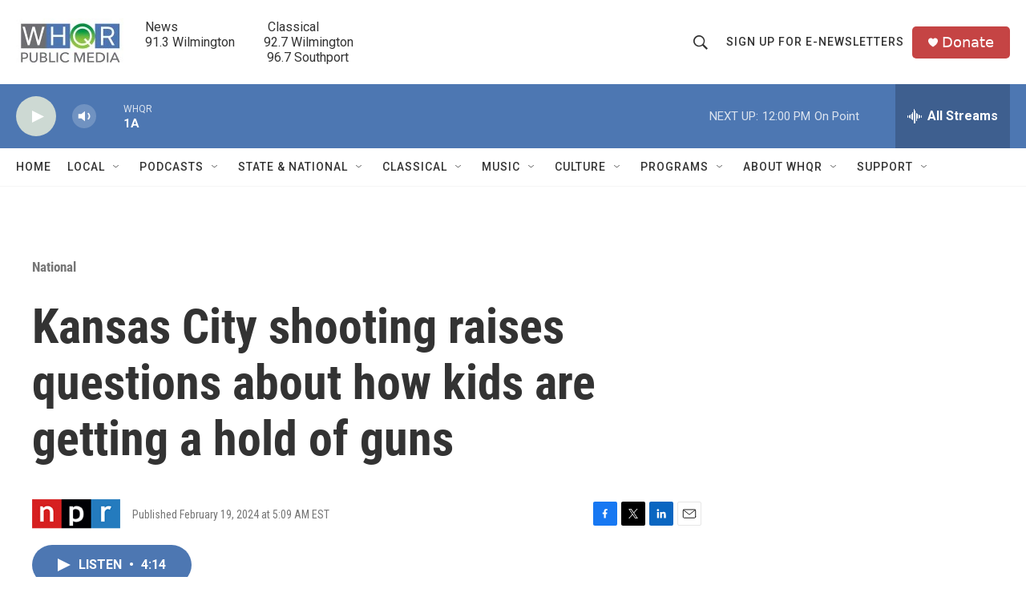

--- FILE ---
content_type: text/html; charset=utf-8
request_url: https://www.google.com/recaptcha/api2/aframe
body_size: 268
content:
<!DOCTYPE HTML><html><head><meta http-equiv="content-type" content="text/html; charset=UTF-8"></head><body><script nonce="orYRCFFSgg4EWlSFGRl_XA">/** Anti-fraud and anti-abuse applications only. See google.com/recaptcha */ try{var clients={'sodar':'https://pagead2.googlesyndication.com/pagead/sodar?'};window.addEventListener("message",function(a){try{if(a.source===window.parent){var b=JSON.parse(a.data);var c=clients[b['id']];if(c){var d=document.createElement('img');d.src=c+b['params']+'&rc='+(localStorage.getItem("rc::a")?sessionStorage.getItem("rc::b"):"");window.document.body.appendChild(d);sessionStorage.setItem("rc::e",parseInt(sessionStorage.getItem("rc::e")||0)+1);localStorage.setItem("rc::h",'1769094576678');}}}catch(b){}});window.parent.postMessage("_grecaptcha_ready", "*");}catch(b){}</script></body></html>